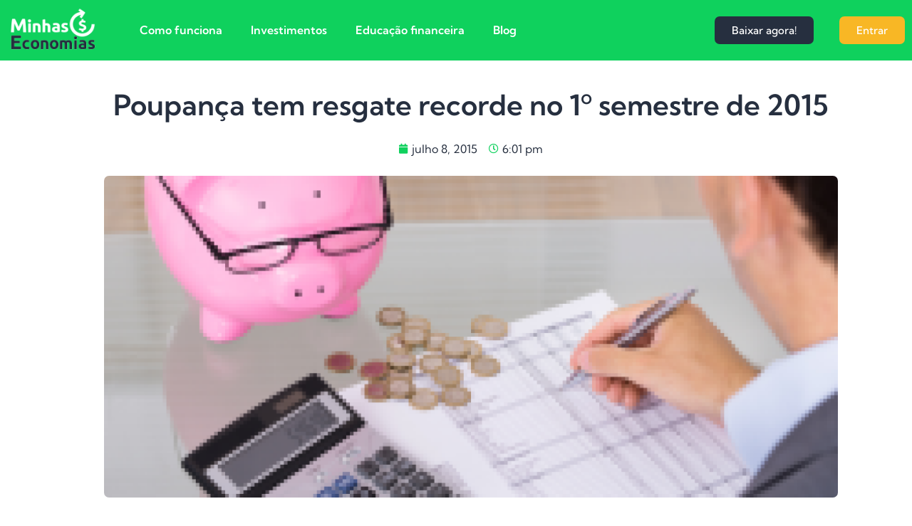

--- FILE ---
content_type: text/css
request_url: https://minhaseconomias.com.br/wp-content/uploads/elementor/css/post-28883.css?ver=1767896775
body_size: 135
content:
.elementor-kit-28883{--e-global-color-primary:#0FD15D;--e-global-color-secondary:#262F3F;--e-global-color-text:#0E0E0E;--e-global-color-accent:#0FD15D;--e-global-color-4e761a2:#F8B725;--e-global-color-ab8a229:#EFEFEF;--e-global-color-ed3c9b0:#D0E7DF;--e-global-typography-primary-font-family:"Kumbh Sans";--e-global-typography-primary-font-weight:600;--e-global-typography-secondary-font-family:"Kumbh Sans";--e-global-typography-secondary-font-weight:400;--e-global-typography-text-font-family:"Kumbh Sans";--e-global-typography-text-font-weight:400;--e-global-typography-accent-font-family:"Kumbh Sans";--e-global-typography-accent-font-weight:500;font-size:1em;}.elementor-kit-28883 e-page-transition{background-color:#FFBC7D;}.elementor-kit-28883 a{color:var( --e-global-color-primary );}.elementor-kit-28883 a:hover{color:#06ED63;}.elementor-kit-28883 h1{font-size:1.6rem;}.elementor-kit-28883 h2{font-size:1.5rem;font-weight:700;}.elementor-kit-28883 h3{font-size:1.5rem;font-weight:700;}.elementor-kit-28883 h4{font-size:1.4rem;font-weight:700;}.elementor-kit-28883 button,.elementor-kit-28883 input[type="button"],.elementor-kit-28883 input[type="submit"],.elementor-kit-28883 .elementor-button{font-family:"Kumbh Sans", Sans-serif;font-weight:300;border-radius:7px 7px 7px 7px;}.elementor-section.elementor-section-boxed > .elementor-container{max-width:1280px;}.e-con{--container-max-width:1280px;}.elementor-widget:not(:last-child){margin-block-end:20px;}.elementor-element{--widgets-spacing:20px 20px;--widgets-spacing-row:20px;--widgets-spacing-column:20px;}{}h1.entry-title{display:var(--page-title-display);}.site-header .site-branding{flex-direction:column;align-items:stretch;}.site-header{padding-inline-end:0px;padding-inline-start:0px;}.site-footer .site-branding{flex-direction:column;align-items:stretch;}@media(max-width:1024px){.elementor-section.elementor-section-boxed > .elementor-container{max-width:1024px;}.e-con{--container-max-width:1024px;}}@media(max-width:767px){.elementor-kit-28883 h1{font-size:1.5rem;}.elementor-kit-28883 h2{font-size:1.3rem;}.elementor-kit-28883 h3{font-size:1rem;}.elementor-kit-28883 h4{font-size:1rem;}.elementor-section.elementor-section-boxed > .elementor-container{max-width:767px;}.e-con{--container-max-width:767px;}}/* Start custom CSS */body, html {
overflow-x: hidden !important;
}

/Corrigir escrollamento no Mobile/
@media (max-width: 786px){
body, html {
overflow-x: hidden!important;
}
}/* End custom CSS */

--- FILE ---
content_type: text/css
request_url: https://minhaseconomias.com.br/wp-content/uploads/elementor/css/post-29891.css?ver=1767896776
body_size: 1314
content:
.elementor-29891 .elementor-element.elementor-element-8524097:not(.elementor-motion-effects-element-type-background), .elementor-29891 .elementor-element.elementor-element-8524097 > .elementor-motion-effects-container > .elementor-motion-effects-layer{background-color:var( --e-global-color-secondary );}.elementor-29891 .elementor-element.elementor-element-8524097{transition:background 0.3s, border 0.3s, border-radius 0.3s, box-shadow 0.3s;padding:3% 0% 1% 0%;}.elementor-29891 .elementor-element.elementor-element-8524097 > .elementor-background-overlay{transition:background 0.3s, border-radius 0.3s, opacity 0.3s;}.elementor-widget-image .widget-image-caption{color:var( --e-global-color-text );font-family:var( --e-global-typography-text-font-family ), Sans-serif;font-weight:var( --e-global-typography-text-font-weight );}.elementor-29891 .elementor-element.elementor-element-766a0f4 > .elementor-widget-container{padding:0% 0% 5% 0%;}.elementor-29891 .elementor-element.elementor-element-766a0f4{text-align:left;}.elementor-29891 .elementor-element.elementor-element-766a0f4 img{width:45%;}.elementor-29891 .elementor-element.elementor-element-004a524{--grid-template-columns:repeat(0, auto);--icon-size:15px;--grid-column-gap:5px;--grid-row-gap:0px;}.elementor-29891 .elementor-element.elementor-element-004a524 .elementor-widget-container{text-align:left;}.elementor-29891 .elementor-element.elementor-element-004a524 .elementor-social-icon{background-color:#FFFFFF;}.elementor-29891 .elementor-element.elementor-element-004a524 .elementor-social-icon i{color:var( --e-global-color-secondary );}.elementor-29891 .elementor-element.elementor-element-004a524 .elementor-social-icon svg{fill:var( --e-global-color-secondary );}.elementor-29891 .elementor-element.elementor-element-004a524 .elementor-social-icon:hover i{color:var( --e-global-color-4e761a2 );}.elementor-29891 .elementor-element.elementor-element-004a524 .elementor-social-icon:hover svg{fill:var( --e-global-color-4e761a2 );}.elementor-widget-heading .elementor-heading-title{font-family:var( --e-global-typography-primary-font-family ), Sans-serif;font-weight:var( --e-global-typography-primary-font-weight );color:var( --e-global-color-primary );}.elementor-29891 .elementor-element.elementor-element-171781a > .elementor-widget-container{padding:15% 0% 0% 0%;}.elementor-29891 .elementor-element.elementor-element-171781a .elementor-heading-title{font-family:"Kumbh Sans", Sans-serif;font-size:0.9rem;font-weight:600;color:#FFFFFF;}.elementor-widget-icon-list .elementor-icon-list-item:not(:last-child):after{border-color:var( --e-global-color-text );}.elementor-widget-icon-list .elementor-icon-list-icon i{color:var( --e-global-color-primary );}.elementor-widget-icon-list .elementor-icon-list-icon svg{fill:var( --e-global-color-primary );}.elementor-widget-icon-list .elementor-icon-list-item > .elementor-icon-list-text, .elementor-widget-icon-list .elementor-icon-list-item > a{font-family:var( --e-global-typography-text-font-family ), Sans-serif;font-weight:var( --e-global-typography-text-font-weight );}.elementor-widget-icon-list .elementor-icon-list-text{color:var( --e-global-color-secondary );}.elementor-29891 .elementor-element.elementor-element-ce8d176 .elementor-icon-list-icon i{transition:color 0.3s;}.elementor-29891 .elementor-element.elementor-element-ce8d176 .elementor-icon-list-icon svg{transition:fill 0.3s;}.elementor-29891 .elementor-element.elementor-element-ce8d176{--e-icon-list-icon-size:8px;--icon-vertical-offset:0px;}.elementor-29891 .elementor-element.elementor-element-ce8d176 .elementor-icon-list-icon{padding-inline-end:1px;}.elementor-29891 .elementor-element.elementor-element-ce8d176 .elementor-icon-list-item > .elementor-icon-list-text, .elementor-29891 .elementor-element.elementor-element-ce8d176 .elementor-icon-list-item > a{font-family:"Kumbh Sans", Sans-serif;font-size:0.9rem;font-weight:200;}.elementor-29891 .elementor-element.elementor-element-ce8d176 .elementor-icon-list-text{color:#FFFFFF;transition:color 0.3s;}.elementor-29891 .elementor-element.elementor-element-ce8d176 .elementor-icon-list-item:hover .elementor-icon-list-text{color:var( --e-global-color-primary );}.elementor-29891 .elementor-element.elementor-element-77bdf29 > .elementor-widget-container{padding:15% 0% 0% 0%;}.elementor-29891 .elementor-element.elementor-element-77bdf29 .elementor-heading-title{font-family:"Kumbh Sans", Sans-serif;font-size:0.9rem;font-weight:600;color:#FFFFFF;}.elementor-29891 .elementor-element.elementor-element-10679f2 .elementor-icon-list-icon i{transition:color 0.3s;}.elementor-29891 .elementor-element.elementor-element-10679f2 .elementor-icon-list-icon svg{transition:fill 0.3s;}.elementor-29891 .elementor-element.elementor-element-10679f2{--e-icon-list-icon-size:8px;--icon-vertical-offset:0px;}.elementor-29891 .elementor-element.elementor-element-10679f2 .elementor-icon-list-icon{padding-inline-end:1px;}.elementor-29891 .elementor-element.elementor-element-10679f2 .elementor-icon-list-item > .elementor-icon-list-text, .elementor-29891 .elementor-element.elementor-element-10679f2 .elementor-icon-list-item > a{font-family:"Kumbh Sans", Sans-serif;font-size:0.9rem;font-weight:200;}.elementor-29891 .elementor-element.elementor-element-10679f2 .elementor-icon-list-text{color:#FFFFFF;transition:color 0.3s;}.elementor-29891 .elementor-element.elementor-element-10679f2 .elementor-icon-list-item:hover .elementor-icon-list-text{color:var( --e-global-color-primary );}.elementor-29891 .elementor-element.elementor-element-f1a5d0b .elementor-icon-list-icon i{transition:color 0.3s;}.elementor-29891 .elementor-element.elementor-element-f1a5d0b .elementor-icon-list-icon svg{transition:fill 0.3s;}.elementor-29891 .elementor-element.elementor-element-f1a5d0b{--e-icon-list-icon-size:8px;--icon-vertical-offset:0px;}.elementor-29891 .elementor-element.elementor-element-f1a5d0b .elementor-icon-list-icon{padding-inline-end:1px;}.elementor-29891 .elementor-element.elementor-element-f1a5d0b .elementor-icon-list-item > .elementor-icon-list-text, .elementor-29891 .elementor-element.elementor-element-f1a5d0b .elementor-icon-list-item > a{font-family:"Kumbh Sans", Sans-serif;font-size:0.9rem;font-weight:200;}.elementor-29891 .elementor-element.elementor-element-f1a5d0b .elementor-icon-list-text{color:#FFFFFF;transition:color 0.3s;}.elementor-29891 .elementor-element.elementor-element-f1a5d0b .elementor-icon-list-item:hover .elementor-icon-list-text{color:var( --e-global-color-primary );}.elementor-29891 .elementor-element.elementor-element-467afe1 > .elementor-widget-container{padding:15% 0% 0% 0%;}.elementor-29891 .elementor-element.elementor-element-467afe1 .elementor-heading-title{font-family:"Kumbh Sans", Sans-serif;font-size:0.9rem;font-weight:600;color:#FFFFFF;}.elementor-29891 .elementor-element.elementor-element-eae187e .elementor-icon-list-icon i{transition:color 0.3s;}.elementor-29891 .elementor-element.elementor-element-eae187e .elementor-icon-list-icon svg{transition:fill 0.3s;}.elementor-29891 .elementor-element.elementor-element-eae187e{--e-icon-list-icon-size:8px;--icon-vertical-offset:0px;}.elementor-29891 .elementor-element.elementor-element-eae187e .elementor-icon-list-icon{padding-inline-end:1px;}.elementor-29891 .elementor-element.elementor-element-eae187e .elementor-icon-list-item > .elementor-icon-list-text, .elementor-29891 .elementor-element.elementor-element-eae187e .elementor-icon-list-item > a{font-family:"Kumbh Sans", Sans-serif;font-size:0.9rem;font-weight:200;}.elementor-29891 .elementor-element.elementor-element-eae187e .elementor-icon-list-text{color:#FFFFFF;transition:color 0.3s;}.elementor-29891 .elementor-element.elementor-element-eae187e .elementor-icon-list-item:hover .elementor-icon-list-text{color:var( --e-global-color-primary );}.elementor-29891 .elementor-element.elementor-element-27fa06f .elementor-icon-list-icon i{transition:color 0.3s;}.elementor-29891 .elementor-element.elementor-element-27fa06f .elementor-icon-list-icon svg{transition:fill 0.3s;}.elementor-29891 .elementor-element.elementor-element-27fa06f{--e-icon-list-icon-size:8px;--icon-vertical-offset:0px;}.elementor-29891 .elementor-element.elementor-element-27fa06f .elementor-icon-list-icon{padding-inline-end:1px;}.elementor-29891 .elementor-element.elementor-element-27fa06f .elementor-icon-list-item > .elementor-icon-list-text, .elementor-29891 .elementor-element.elementor-element-27fa06f .elementor-icon-list-item > a{font-family:"Kumbh Sans", Sans-serif;font-size:0.9rem;font-weight:200;}.elementor-29891 .elementor-element.elementor-element-27fa06f .elementor-icon-list-text{color:#FFFFFF;transition:color 0.3s;}.elementor-29891 .elementor-element.elementor-element-27fa06f .elementor-icon-list-item:hover .elementor-icon-list-text{color:var( --e-global-color-primary );}.elementor-29891 .elementor-element.elementor-element-f1e3bf5 > .elementor-widget-container{padding:15% 0% 0% 0%;}.elementor-29891 .elementor-element.elementor-element-f1e3bf5 .elementor-heading-title{font-family:"Kumbh Sans", Sans-serif;font-size:0.9rem;font-weight:600;color:#FFFFFF;}.elementor-29891 .elementor-element.elementor-element-0b11a49 .elementor-icon-list-icon i{transition:color 0.3s;}.elementor-29891 .elementor-element.elementor-element-0b11a49 .elementor-icon-list-icon svg{transition:fill 0.3s;}.elementor-29891 .elementor-element.elementor-element-0b11a49{--e-icon-list-icon-size:8px;--icon-vertical-offset:0px;}.elementor-29891 .elementor-element.elementor-element-0b11a49 .elementor-icon-list-icon{padding-inline-end:1px;}.elementor-29891 .elementor-element.elementor-element-0b11a49 .elementor-icon-list-item > .elementor-icon-list-text, .elementor-29891 .elementor-element.elementor-element-0b11a49 .elementor-icon-list-item > a{font-family:"Kumbh Sans", Sans-serif;font-size:0.9rem;font-weight:200;}.elementor-29891 .elementor-element.elementor-element-0b11a49 .elementor-icon-list-text{color:#FFFFFF;transition:color 0.3s;}.elementor-29891 .elementor-element.elementor-element-0b11a49 .elementor-icon-list-item:hover .elementor-icon-list-text{color:var( --e-global-color-primary );}.elementor-29891 .elementor-element.elementor-element-b1cd87b:not(.elementor-motion-effects-element-type-background), .elementor-29891 .elementor-element.elementor-element-b1cd87b > .elementor-motion-effects-container > .elementor-motion-effects-layer{background-color:var( --e-global-color-secondary );}.elementor-29891 .elementor-element.elementor-element-b1cd87b{border-style:solid;border-width:0px 1px 0px 0px;transition:background 0.3s, border 0.3s, border-radius 0.3s, box-shadow 0.3s;padding:0% 0% 1% 0%;}.elementor-29891 .elementor-element.elementor-element-b1cd87b > .elementor-background-overlay{transition:background 0.3s, border-radius 0.3s, opacity 0.3s;}.elementor-29891 .elementor-element.elementor-element-09debce > .elementor-element-populated{padding:0px 0px 0px 0px;}.elementor-widget-divider{--divider-color:var( --e-global-color-secondary );}.elementor-widget-divider .elementor-divider__text{color:var( --e-global-color-secondary );font-family:var( --e-global-typography-secondary-font-family ), Sans-serif;font-weight:var( --e-global-typography-secondary-font-weight );}.elementor-widget-divider.elementor-view-stacked .elementor-icon{background-color:var( --e-global-color-secondary );}.elementor-widget-divider.elementor-view-framed .elementor-icon, .elementor-widget-divider.elementor-view-default .elementor-icon{color:var( --e-global-color-secondary );border-color:var( --e-global-color-secondary );}.elementor-widget-divider.elementor-view-framed .elementor-icon, .elementor-widget-divider.elementor-view-default .elementor-icon svg{fill:var( --e-global-color-secondary );}.elementor-29891 .elementor-element.elementor-element-8918986{--divider-border-style:solid;--divider-color:#B0B0B0;--divider-border-width:1px;}.elementor-29891 .elementor-element.elementor-element-8918986 .elementor-divider-separator{width:100%;}.elementor-29891 .elementor-element.elementor-element-8918986 .elementor-divider{padding-block-start:15px;padding-block-end:15px;}.elementor-bc-flex-widget .elementor-29891 .elementor-element.elementor-element-d2aaf2b.elementor-column .elementor-widget-wrap{align-items:center;}.elementor-29891 .elementor-element.elementor-element-d2aaf2b.elementor-column.elementor-element[data-element_type="column"] > .elementor-widget-wrap.elementor-element-populated{align-content:center;align-items:center;}.elementor-29891 .elementor-element.elementor-element-d2aaf2b > .elementor-widget-wrap > .elementor-widget:not(.elementor-widget__width-auto):not(.elementor-widget__width-initial):not(:last-child):not(.elementor-absolute){margin-bottom:8px;}.elementor-29891 .elementor-element.elementor-element-d3a91c0 > .elementor-widget-container{padding:2% 0% 0% 0%;}.elementor-29891 .elementor-element.elementor-element-d3a91c0 .elementor-heading-title{font-family:"Kumbh Sans", Sans-serif;font-size:14px;font-weight:500;color:var( --e-global-color-4e761a2 );}.elementor-29891 .elementor-element.elementor-element-0edc641 .elementor-heading-title{font-family:"Kumbh Sans", Sans-serif;font-size:12px;font-weight:200;color:#F8F9F9;}.elementor-bc-flex-widget .elementor-29891 .elementor-element.elementor-element-3b22c1c.elementor-column .elementor-widget-wrap{align-items:center;}.elementor-29891 .elementor-element.elementor-element-3b22c1c.elementor-column.elementor-element[data-element_type="column"] > .elementor-widget-wrap.elementor-element-populated{align-content:center;align-items:center;}.elementor-29891 .elementor-element.elementor-element-55bf32c .elementor-icon-list-item:not(:last-child):after{content:"";border-color:#ddd;}.elementor-29891 .elementor-element.elementor-element-55bf32c .elementor-icon-list-items:not(.elementor-inline-items) .elementor-icon-list-item:not(:last-child):after{border-block-start-style:solid;border-block-start-width:1px;}.elementor-29891 .elementor-element.elementor-element-55bf32c .elementor-icon-list-items.elementor-inline-items .elementor-icon-list-item:not(:last-child):after{border-inline-start-style:solid;}.elementor-29891 .elementor-element.elementor-element-55bf32c .elementor-inline-items .elementor-icon-list-item:not(:last-child):after{border-inline-start-width:1px;}.elementor-29891 .elementor-element.elementor-element-55bf32c .elementor-icon-list-icon i{transition:color 0.3s;}.elementor-29891 .elementor-element.elementor-element-55bf32c .elementor-icon-list-icon svg{transition:fill 0.3s;}.elementor-29891 .elementor-element.elementor-element-55bf32c{--e-icon-list-icon-size:8px;--icon-vertical-offset:0px;}.elementor-29891 .elementor-element.elementor-element-55bf32c .elementor-icon-list-icon{padding-inline-end:1px;}.elementor-29891 .elementor-element.elementor-element-55bf32c .elementor-icon-list-item > .elementor-icon-list-text, .elementor-29891 .elementor-element.elementor-element-55bf32c .elementor-icon-list-item > a{font-family:"Kumbh Sans", Sans-serif;font-size:0.8rem;font-weight:200;}.elementor-29891 .elementor-element.elementor-element-55bf32c .elementor-icon-list-text{color:#FFFFFF;transition:color 0.3s;}.elementor-29891 .elementor-element.elementor-element-55bf32c .elementor-icon-list-item:hover .elementor-icon-list-text{color:var( --e-global-color-primary );}.elementor-29891 .elementor-element.elementor-element-d9fe132{--grid-template-columns:repeat(0, auto);--icon-size:15px;--grid-column-gap:5px;--grid-row-gap:0px;}.elementor-29891 .elementor-element.elementor-element-d9fe132 .elementor-widget-container{text-align:right;}.elementor-29891 .elementor-element.elementor-element-d9fe132 .elementor-social-icon{background-color:#FFFFFF;}.elementor-29891 .elementor-element.elementor-element-d9fe132 .elementor-social-icon i{color:var( --e-global-color-secondary );}.elementor-29891 .elementor-element.elementor-element-d9fe132 .elementor-social-icon svg{fill:var( --e-global-color-secondary );}.elementor-theme-builder-content-area{height:400px;}.elementor-location-header:before, .elementor-location-footer:before{content:"";display:table;clear:both;}@media(min-width:768px){.elementor-29891 .elementor-element.elementor-element-57cb587{width:25.904%;}.elementor-29891 .elementor-element.elementor-element-4904087{width:18.916%;}.elementor-29891 .elementor-element.elementor-element-f042985{width:19.097%;}.elementor-29891 .elementor-element.elementor-element-5e6fec7{width:17.487%;}.elementor-29891 .elementor-element.elementor-element-b6908c3{width:18.537%;}}@media(max-width:767px){.elementor-29891 .elementor-element.elementor-element-8524097{padding:7% 6% 0% 3%;}.elementor-29891 .elementor-element.elementor-element-766a0f4 img{width:50%;}.elementor-29891 .elementor-element.elementor-element-171781a > .elementor-widget-container{padding:10% 0% 0% 0%;}.elementor-29891 .elementor-element.elementor-element-5e6fec7{width:90%;}.elementor-29891 .elementor-element.elementor-element-b1cd87b{padding:0% 5% 6% 3%;}.elementor-29891 .elementor-element.elementor-element-d9fe132 .elementor-widget-container{text-align:left;}}

--- FILE ---
content_type: text/css
request_url: https://minhaseconomias.com.br/wp-content/uploads/elementor/css/post-29072.css?ver=1767896812
body_size: 4318
content:
.elementor-29072 .elementor-element.elementor-element-379a856d{border-style:solid;border-width:0px 50px 0px 50px;border-color:#ffffff;transition:background 0.3s, border 0.3s, border-radius 0.3s, box-shadow 0.3s;padding:3% 0% 0% 0%;z-index:15;}.elementor-29072 .elementor-element.elementor-element-379a856d > .elementor-background-overlay{transition:background 0.3s, border-radius 0.3s, opacity 0.3s;}.elementor-29072 .elementor-element.elementor-element-3a9dd549 > .elementor-element-populated{transition:background 0.3s, border 0.3s, border-radius 0.3s, box-shadow 0.3s;padding:20px 0px 0px 0px;}.elementor-29072 .elementor-element.elementor-element-3a9dd549 > .elementor-element-populated > .elementor-background-overlay{transition:background 0.3s, border-radius 0.3s, opacity 0.3s;}.elementor-widget-heading .elementor-heading-title{font-family:var( --e-global-typography-primary-font-family ), Sans-serif;font-weight:var( --e-global-typography-primary-font-weight );color:var( --e-global-color-primary );}.elementor-29072 .elementor-element.elementor-element-27938f76 .elementor-heading-title{font-family:"Kumbh Sans", Sans-serif;font-size:12px;font-weight:400;color:var( --e-global-color-primary );}.elementor-widget-post-info .elementor-icon-list-item:not(:last-child):after{border-color:var( --e-global-color-text );}.elementor-widget-post-info .elementor-icon-list-icon i{color:var( --e-global-color-primary );}.elementor-widget-post-info .elementor-icon-list-icon svg{fill:var( --e-global-color-primary );}.elementor-widget-post-info .elementor-icon-list-text, .elementor-widget-post-info .elementor-icon-list-text a{color:var( --e-global-color-secondary );}.elementor-widget-post-info .elementor-icon-list-item{font-family:var( --e-global-typography-text-font-family ), Sans-serif;font-weight:var( --e-global-typography-text-font-weight );}.elementor-29072 .elementor-element.elementor-element-523b1d2d .elementor-icon-list-items:not(.elementor-inline-items) .elementor-icon-list-item:not(:last-child){padding-bottom:calc(20px/2);}.elementor-29072 .elementor-element.elementor-element-523b1d2d .elementor-icon-list-items:not(.elementor-inline-items) .elementor-icon-list-item:not(:first-child){margin-top:calc(20px/2);}.elementor-29072 .elementor-element.elementor-element-523b1d2d .elementor-icon-list-items.elementor-inline-items .elementor-icon-list-item{margin-right:calc(20px/2);margin-left:calc(20px/2);}.elementor-29072 .elementor-element.elementor-element-523b1d2d .elementor-icon-list-items.elementor-inline-items{margin-right:calc(-20px/2);margin-left:calc(-20px/2);}body.rtl .elementor-29072 .elementor-element.elementor-element-523b1d2d .elementor-icon-list-items.elementor-inline-items .elementor-icon-list-item:after{left:calc(-20px/2);}body:not(.rtl) .elementor-29072 .elementor-element.elementor-element-523b1d2d .elementor-icon-list-items.elementor-inline-items .elementor-icon-list-item:after{right:calc(-20px/2);}.elementor-29072 .elementor-element.elementor-element-523b1d2d .elementor-icon-list-item:not(:last-child):after{content:"";height:3px;}.elementor-29072 .elementor-element.elementor-element-523b1d2d .elementor-icon-list-items:not(.elementor-inline-items) .elementor-icon-list-item:not(:last-child):after{border-top-style:solid;border-top-width:3px;}.elementor-29072 .elementor-element.elementor-element-523b1d2d .elementor-icon-list-items.elementor-inline-items .elementor-icon-list-item:not(:last-child):after{border-left-style:solid;}.elementor-29072 .elementor-element.elementor-element-523b1d2d .elementor-inline-items .elementor-icon-list-item:not(:last-child):after{border-left-width:3px;}.elementor-29072 .elementor-element.elementor-element-523b1d2d .elementor-icon-list-icon i{color:#0056FF;font-size:0px;}.elementor-29072 .elementor-element.elementor-element-523b1d2d .elementor-icon-list-icon svg{fill:#0056FF;--e-icon-list-icon-size:0px;}.elementor-29072 .elementor-element.elementor-element-523b1d2d .elementor-icon-list-icon{width:0px;}body:not(.rtl) .elementor-29072 .elementor-element.elementor-element-523b1d2d .elementor-icon-list-text{padding-left:0px;}body.rtl .elementor-29072 .elementor-element.elementor-element-523b1d2d .elementor-icon-list-text{padding-right:0px;}.elementor-29072 .elementor-element.elementor-element-523b1d2d .elementor-icon-list-text, .elementor-29072 .elementor-element.elementor-element-523b1d2d .elementor-icon-list-text a{color:var( --e-global-color-secondary );}.elementor-29072 .elementor-element.elementor-element-523b1d2d .elementor-icon-list-item{font-family:"Montserrat", Sans-serif;font-size:20px;font-weight:600;text-transform:capitalize;}.elementor-29072 .elementor-element.elementor-element-479bac25 > .elementor-widget-wrap > .elementor-widget:not(.elementor-widget__width-auto):not(.elementor-widget__width-initial):not(:last-child):not(.elementor-absolute){margin-bottom:5px;}.elementor-29072 .elementor-element.elementor-element-479bac25 > .elementor-element-populated{padding:0% 5% 0% 5%;}.elementor-29072 .elementor-element.elementor-element-98d90b4 .elementor-icon-list-items:not(.elementor-inline-items) .elementor-icon-list-item:not(:last-child){padding-bottom:calc(3px/2);}.elementor-29072 .elementor-element.elementor-element-98d90b4 .elementor-icon-list-items:not(.elementor-inline-items) .elementor-icon-list-item:not(:first-child){margin-top:calc(3px/2);}.elementor-29072 .elementor-element.elementor-element-98d90b4 .elementor-icon-list-items.elementor-inline-items .elementor-icon-list-item{margin-right:calc(3px/2);margin-left:calc(3px/2);}.elementor-29072 .elementor-element.elementor-element-98d90b4 .elementor-icon-list-items.elementor-inline-items{margin-right:calc(-3px/2);margin-left:calc(-3px/2);}body.rtl .elementor-29072 .elementor-element.elementor-element-98d90b4 .elementor-icon-list-items.elementor-inline-items .elementor-icon-list-item:after{left:calc(-3px/2);}body:not(.rtl) .elementor-29072 .elementor-element.elementor-element-98d90b4 .elementor-icon-list-items.elementor-inline-items .elementor-icon-list-item:after{right:calc(-3px/2);}.elementor-29072 .elementor-element.elementor-element-98d90b4 .elementor-icon-list-item:not(:last-child):after{content:"";height:5%;border-color:#ddd;}.elementor-29072 .elementor-element.elementor-element-98d90b4 .elementor-icon-list-items:not(.elementor-inline-items) .elementor-icon-list-item:not(:last-child):after{border-top-style:solid;border-top-width:4px;}.elementor-29072 .elementor-element.elementor-element-98d90b4 .elementor-icon-list-items.elementor-inline-items .elementor-icon-list-item:not(:last-child):after{border-left-style:solid;}.elementor-29072 .elementor-element.elementor-element-98d90b4 .elementor-inline-items .elementor-icon-list-item:not(:last-child):after{border-left-width:4px;}.elementor-29072 .elementor-element.elementor-element-98d90b4 .elementor-icon-list-icon{width:14px;}.elementor-29072 .elementor-element.elementor-element-98d90b4 .elementor-icon-list-icon i{font-size:14px;}.elementor-29072 .elementor-element.elementor-element-98d90b4 .elementor-icon-list-icon svg{--e-icon-list-icon-size:14px;}.elementor-widget-theme-post-title .elementor-heading-title{font-family:var( --e-global-typography-primary-font-family ), Sans-serif;font-weight:var( --e-global-typography-primary-font-weight );color:var( --e-global-color-primary );}.elementor-29072 .elementor-element.elementor-element-094f13a{text-align:left;}.elementor-29072 .elementor-element.elementor-element-094f13a .elementor-heading-title{font-family:"Kumbh Sans", Sans-serif;font-size:2.5rem;font-weight:600;line-height:1.2em;color:var( --e-global-color-secondary );}.elementor-29072 .elementor-element.elementor-element-f7aab9c > .elementor-widget-container{padding:2% 0% 0% 0%;}.elementor-29072 .elementor-element.elementor-element-f7aab9c .elementor-icon-list-icon{width:14px;}.elementor-29072 .elementor-element.elementor-element-f7aab9c .elementor-icon-list-icon i{font-size:14px;}.elementor-29072 .elementor-element.elementor-element-f7aab9c .elementor-icon-list-icon svg{--e-icon-list-icon-size:14px;}.elementor-widget-theme-post-featured-image .widget-image-caption{color:var( --e-global-color-text );font-family:var( --e-global-typography-text-font-family ), Sans-serif;font-weight:var( --e-global-typography-text-font-weight );}.elementor-29072 .elementor-element.elementor-element-c85f01f > .elementor-widget-container{padding:5% 0% 0% 0%;}.elementor-29072 .elementor-element.elementor-element-c85f01f img{width:100%;border-radius:7px 7px 7px 7px;}.elementor-29072 .elementor-element.elementor-element-8313c75 > .elementor-widget-container{padding:5% 0% 0% 0%;}.elementor-29072 .elementor-element.elementor-element-8313c75 .elementor-heading-title{font-family:"Kumbh Sans", Sans-serif;font-size:1rem;font-weight:400;color:var( --e-global-color-primary );}.elementor-29072 .elementor-element.elementor-element-6f7eb21 > .elementor-widget-container{padding:0% 0% 3% 0%;}.elementor-29072 .elementor-element.elementor-element-6f7eb21 .elementor-icon-list-items:not(.elementor-inline-items) .elementor-icon-list-item:not(:last-child){padding-bottom:calc(20px/2);}.elementor-29072 .elementor-element.elementor-element-6f7eb21 .elementor-icon-list-items:not(.elementor-inline-items) .elementor-icon-list-item:not(:first-child){margin-top:calc(20px/2);}.elementor-29072 .elementor-element.elementor-element-6f7eb21 .elementor-icon-list-items.elementor-inline-items .elementor-icon-list-item{margin-right:calc(20px/2);margin-left:calc(20px/2);}.elementor-29072 .elementor-element.elementor-element-6f7eb21 .elementor-icon-list-items.elementor-inline-items{margin-right:calc(-20px/2);margin-left:calc(-20px/2);}body.rtl .elementor-29072 .elementor-element.elementor-element-6f7eb21 .elementor-icon-list-items.elementor-inline-items .elementor-icon-list-item:after{left:calc(-20px/2);}body:not(.rtl) .elementor-29072 .elementor-element.elementor-element-6f7eb21 .elementor-icon-list-items.elementor-inline-items .elementor-icon-list-item:after{right:calc(-20px/2);}.elementor-29072 .elementor-element.elementor-element-6f7eb21 .elementor-icon-list-item:not(:last-child):after{content:"";height:3px;}.elementor-29072 .elementor-element.elementor-element-6f7eb21 .elementor-icon-list-items:not(.elementor-inline-items) .elementor-icon-list-item:not(:last-child):after{border-top-style:solid;border-top-width:3px;}.elementor-29072 .elementor-element.elementor-element-6f7eb21 .elementor-icon-list-items.elementor-inline-items .elementor-icon-list-item:not(:last-child):after{border-left-style:solid;}.elementor-29072 .elementor-element.elementor-element-6f7eb21 .elementor-inline-items .elementor-icon-list-item:not(:last-child):after{border-left-width:3px;}.elementor-29072 .elementor-element.elementor-element-6f7eb21 .elementor-icon-list-icon i{color:#0056FF;font-size:0px;}.elementor-29072 .elementor-element.elementor-element-6f7eb21 .elementor-icon-list-icon svg{fill:#0056FF;--e-icon-list-icon-size:0px;}.elementor-29072 .elementor-element.elementor-element-6f7eb21 .elementor-icon-list-icon{width:0px;}body:not(.rtl) .elementor-29072 .elementor-element.elementor-element-6f7eb21 .elementor-icon-list-text{padding-left:0px;}body.rtl .elementor-29072 .elementor-element.elementor-element-6f7eb21 .elementor-icon-list-text{padding-right:0px;}.elementor-29072 .elementor-element.elementor-element-6f7eb21 .elementor-icon-list-item{font-family:"Montserrat", Sans-serif;font-size:24px;font-weight:600;text-transform:capitalize;}.elementor-widget-posts .elementor-button{background-color:var( --e-global-color-accent );font-family:var( --e-global-typography-accent-font-family ), Sans-serif;font-weight:var( --e-global-typography-accent-font-weight );}.elementor-widget-posts .elementor-post__title, .elementor-widget-posts .elementor-post__title a{color:var( --e-global-color-secondary );font-family:var( --e-global-typography-primary-font-family ), Sans-serif;font-weight:var( --e-global-typography-primary-font-weight );}.elementor-widget-posts .elementor-post__meta-data{font-family:var( --e-global-typography-secondary-font-family ), Sans-serif;font-weight:var( --e-global-typography-secondary-font-weight );}.elementor-widget-posts .elementor-post__excerpt p{font-family:var( --e-global-typography-text-font-family ), Sans-serif;font-weight:var( --e-global-typography-text-font-weight );}.elementor-widget-posts .elementor-post__read-more{color:var( --e-global-color-accent );}.elementor-widget-posts a.elementor-post__read-more{font-family:var( --e-global-typography-accent-font-family ), Sans-serif;font-weight:var( --e-global-typography-accent-font-weight );}.elementor-widget-posts .elementor-post__card .elementor-post__badge{background-color:var( --e-global-color-accent );font-family:var( --e-global-typography-accent-font-family ), Sans-serif;font-weight:var( --e-global-typography-accent-font-weight );}.elementor-widget-posts .elementor-pagination{font-family:var( --e-global-typography-secondary-font-family ), Sans-serif;font-weight:var( --e-global-typography-secondary-font-weight );}.elementor-widget-posts .e-load-more-message{font-family:var( --e-global-typography-secondary-font-family ), Sans-serif;font-weight:var( --e-global-typography-secondary-font-weight );}.elementor-29072 .elementor-element.elementor-element-74e86d26{--grid-row-gap:60px;--grid-column-gap:80px;}.elementor-29072 .elementor-element.elementor-element-74e86d26 .elementor-button{background-color:#F7F7F7;fill:var( --e-global-color-primary );color:var( --e-global-color-primary );}.elementor-29072 .elementor-element.elementor-element-74e86d26 > .elementor-widget-container{padding:0% 05% 0% 0%;}.elementor-29072 .elementor-element.elementor-element-74e86d26 .elementor-posts-container .elementor-post__thumbnail{padding-bottom:calc( 0.7 * 100% );}.elementor-29072 .elementor-element.elementor-element-74e86d26:after{content:"0.7";}.elementor-29072 .elementor-element.elementor-element-74e86d26 .elementor-post__thumbnail__link{width:30%;}.elementor-29072 .elementor-element.elementor-element-74e86d26 .elementor-post__thumbnail{border-radius:5px 5px 5px 5px;}.elementor-29072 .elementor-element.elementor-element-74e86d26.elementor-posts--thumbnail-left .elementor-post__thumbnail__link{margin-right:30px;}.elementor-29072 .elementor-element.elementor-element-74e86d26.elementor-posts--thumbnail-right .elementor-post__thumbnail__link{margin-left:30px;}.elementor-29072 .elementor-element.elementor-element-74e86d26.elementor-posts--thumbnail-top .elementor-post__thumbnail__link{margin-bottom:30px;}.elementor-29072 .elementor-element.elementor-element-74e86d26 .elementor-post__title, .elementor-29072 .elementor-element.elementor-element-74e86d26 .elementor-post__title a{color:var( --e-global-color-primary );font-family:"Kumbh Sans", Sans-serif;font-size:18px;font-weight:600;line-height:1.2em;}.elementor-29072 .elementor-element.elementor-element-74e86d26 .elementor-post__title{margin-bottom:20px;}.elementor-29072 .elementor-element.elementor-element-74e86d26 .elementor-post__excerpt p{color:#0c0c0c;font-family:"Kumbh Sans", Sans-serif;font-size:15px;font-weight:300;}.elementor-29072 .elementor-element.elementor-element-74e86d26 .elementor-button-content-wrapper{flex-direction:row;}.elementor-29072 .elementor-element.elementor-element-20288df > .elementor-element-populated{transition:background 0.3s, border 0.3s, border-radius 0.3s, box-shadow 0.3s;}.elementor-29072 .elementor-element.elementor-element-20288df > .elementor-element-populated > .elementor-background-overlay{transition:background 0.3s, border-radius 0.3s, opacity 0.3s;}.elementor-29072 .elementor-element.elementor-element-5ed94560{margin-top:-20%;margin-bottom:0%;padding:80px 0px 0px 0px;}.elementor-29072 .elementor-element.elementor-element-44825bcf > .elementor-element-populated{margin:51em 0em 0em 0em;--e-column-margin-right:0em;--e-column-margin-left:0em;}.elementor-29072 .elementor-element.elementor-element-8ffe43d{border-style:solid;border-width:0px 50px 0px 50px;border-color:#ffffff;transition:background 0.3s, border 0.3s, border-radius 0.3s, box-shadow 0.3s;padding:3% 0% 0% 0%;z-index:15;}.elementor-29072 .elementor-element.elementor-element-8ffe43d > .elementor-background-overlay{transition:background 0.3s, border-radius 0.3s, opacity 0.3s;}.elementor-29072 .elementor-element.elementor-element-9a743e2 > .elementor-element-populated{transition:background 0.3s, border 0.3s, border-radius 0.3s, box-shadow 0.3s;padding:20px 0px 0px 0px;}.elementor-29072 .elementor-element.elementor-element-9a743e2 > .elementor-element-populated > .elementor-background-overlay{transition:background 0.3s, border-radius 0.3s, opacity 0.3s;}.elementor-29072 .elementor-element.elementor-element-30b2921 > .elementor-widget-wrap > .elementor-widget:not(.elementor-widget__width-auto):not(.elementor-widget__width-initial):not(:last-child):not(.elementor-absolute){margin-bottom:5px;}.elementor-29072 .elementor-element.elementor-element-30b2921 > .elementor-element-populated{padding:0% 5% 0% 0%;}.elementor-29072 .elementor-element.elementor-element-7271fc6{text-align:center;}.elementor-29072 .elementor-element.elementor-element-7271fc6 .elementor-heading-title{font-family:"Kumbh Sans", Sans-serif;font-size:2.5rem;font-weight:600;line-height:1.2em;color:var( --e-global-color-secondary );}.elementor-29072 .elementor-element.elementor-element-42c50a8 > .elementor-widget-container{padding:2% 0% 0% 0%;}.elementor-29072 .elementor-element.elementor-element-42c50a8 .elementor-icon-list-icon{width:14px;}.elementor-29072 .elementor-element.elementor-element-42c50a8 .elementor-icon-list-icon i{font-size:14px;}.elementor-29072 .elementor-element.elementor-element-42c50a8 .elementor-icon-list-icon svg{--e-icon-list-icon-size:14px;}.elementor-29072 .elementor-element.elementor-element-f0499d8 > .elementor-widget-container{padding:2% 0% 0% 0%;}.elementor-29072 .elementor-element.elementor-element-f0499d8 img{width:100%;border-radius:7px 7px 7px 7px;}.elementor-29072 .elementor-element.elementor-element-c59e604 > .elementor-widget-container{margin:05px 30px 0px 0px;}.elementor-29072 .elementor-element.elementor-element-c59e604{text-align:right;}.elementor-29072 .elementor-element.elementor-element-c59e604 .elementor-heading-title{font-family:"Kumbh Sans", Sans-serif;font-size:18px;font-weight:400;font-style:italic;color:var( --e-global-color-secondary );}.elementor-29072 .elementor-element.elementor-element-b808801 > .elementor-widget-container{padding:5% 0% 0% 0%;}.elementor-29072 .elementor-element.elementor-element-b808801 .elementor-heading-title{font-family:"Kumbh Sans", Sans-serif;font-size:1rem;font-weight:400;color:var( --e-global-color-primary );}.elementor-29072 .elementor-element.elementor-element-6fbd724 > .elementor-widget-container{padding:0% 0% 3% 0%;}.elementor-29072 .elementor-element.elementor-element-6fbd724 .elementor-icon-list-items:not(.elementor-inline-items) .elementor-icon-list-item:not(:last-child){padding-bottom:calc(20px/2);}.elementor-29072 .elementor-element.elementor-element-6fbd724 .elementor-icon-list-items:not(.elementor-inline-items) .elementor-icon-list-item:not(:first-child){margin-top:calc(20px/2);}.elementor-29072 .elementor-element.elementor-element-6fbd724 .elementor-icon-list-items.elementor-inline-items .elementor-icon-list-item{margin-right:calc(20px/2);margin-left:calc(20px/2);}.elementor-29072 .elementor-element.elementor-element-6fbd724 .elementor-icon-list-items.elementor-inline-items{margin-right:calc(-20px/2);margin-left:calc(-20px/2);}body.rtl .elementor-29072 .elementor-element.elementor-element-6fbd724 .elementor-icon-list-items.elementor-inline-items .elementor-icon-list-item:after{left:calc(-20px/2);}body:not(.rtl) .elementor-29072 .elementor-element.elementor-element-6fbd724 .elementor-icon-list-items.elementor-inline-items .elementor-icon-list-item:after{right:calc(-20px/2);}.elementor-29072 .elementor-element.elementor-element-6fbd724 .elementor-icon-list-item:not(:last-child):after{content:"";height:3px;}.elementor-29072 .elementor-element.elementor-element-6fbd724 .elementor-icon-list-items:not(.elementor-inline-items) .elementor-icon-list-item:not(:last-child):after{border-top-style:solid;border-top-width:3px;}.elementor-29072 .elementor-element.elementor-element-6fbd724 .elementor-icon-list-items.elementor-inline-items .elementor-icon-list-item:not(:last-child):after{border-left-style:solid;}.elementor-29072 .elementor-element.elementor-element-6fbd724 .elementor-inline-items .elementor-icon-list-item:not(:last-child):after{border-left-width:3px;}.elementor-29072 .elementor-element.elementor-element-6fbd724 .elementor-icon-list-icon i{color:#0056FF;font-size:0px;}.elementor-29072 .elementor-element.elementor-element-6fbd724 .elementor-icon-list-icon svg{fill:#0056FF;--e-icon-list-icon-size:0px;}.elementor-29072 .elementor-element.elementor-element-6fbd724 .elementor-icon-list-icon{width:0px;}body:not(.rtl) .elementor-29072 .elementor-element.elementor-element-6fbd724 .elementor-icon-list-text{padding-left:0px;}body.rtl .elementor-29072 .elementor-element.elementor-element-6fbd724 .elementor-icon-list-text{padding-right:0px;}.elementor-29072 .elementor-element.elementor-element-6fbd724 .elementor-icon-list-item{font-family:"Montserrat", Sans-serif;font-size:24px;font-weight:600;text-transform:capitalize;}.elementor-29072 .elementor-element.elementor-element-b861615 .elementor-heading-title{font-family:"Kumbh Sans", Sans-serif;font-size:12px;font-weight:400;color:var( --e-global-color-primary );}.elementor-29072 .elementor-element.elementor-element-843f994 .elementor-icon-list-items:not(.elementor-inline-items) .elementor-icon-list-item:not(:last-child){padding-bottom:calc(20px/2);}.elementor-29072 .elementor-element.elementor-element-843f994 .elementor-icon-list-items:not(.elementor-inline-items) .elementor-icon-list-item:not(:first-child){margin-top:calc(20px/2);}.elementor-29072 .elementor-element.elementor-element-843f994 .elementor-icon-list-items.elementor-inline-items .elementor-icon-list-item{margin-right:calc(20px/2);margin-left:calc(20px/2);}.elementor-29072 .elementor-element.elementor-element-843f994 .elementor-icon-list-items.elementor-inline-items{margin-right:calc(-20px/2);margin-left:calc(-20px/2);}body.rtl .elementor-29072 .elementor-element.elementor-element-843f994 .elementor-icon-list-items.elementor-inline-items .elementor-icon-list-item:after{left:calc(-20px/2);}body:not(.rtl) .elementor-29072 .elementor-element.elementor-element-843f994 .elementor-icon-list-items.elementor-inline-items .elementor-icon-list-item:after{right:calc(-20px/2);}.elementor-29072 .elementor-element.elementor-element-843f994 .elementor-icon-list-item:not(:last-child):after{content:"";height:3px;}.elementor-29072 .elementor-element.elementor-element-843f994 .elementor-icon-list-items:not(.elementor-inline-items) .elementor-icon-list-item:not(:last-child):after{border-top-style:solid;border-top-width:3px;}.elementor-29072 .elementor-element.elementor-element-843f994 .elementor-icon-list-items.elementor-inline-items .elementor-icon-list-item:not(:last-child):after{border-left-style:solid;}.elementor-29072 .elementor-element.elementor-element-843f994 .elementor-inline-items .elementor-icon-list-item:not(:last-child):after{border-left-width:3px;}.elementor-29072 .elementor-element.elementor-element-843f994 .elementor-icon-list-icon i{color:#0056FF;font-size:0px;}.elementor-29072 .elementor-element.elementor-element-843f994 .elementor-icon-list-icon svg{fill:#0056FF;--e-icon-list-icon-size:0px;}.elementor-29072 .elementor-element.elementor-element-843f994 .elementor-icon-list-icon{width:0px;}body:not(.rtl) .elementor-29072 .elementor-element.elementor-element-843f994 .elementor-icon-list-text{padding-left:0px;}body.rtl .elementor-29072 .elementor-element.elementor-element-843f994 .elementor-icon-list-text{padding-right:0px;}.elementor-29072 .elementor-element.elementor-element-843f994 .elementor-icon-list-text, .elementor-29072 .elementor-element.elementor-element-843f994 .elementor-icon-list-text a{color:var( --e-global-color-secondary );}.elementor-29072 .elementor-element.elementor-element-843f994 .elementor-icon-list-item{font-family:"Montserrat", Sans-serif;font-size:20px;font-weight:600;text-transform:capitalize;}.elementor-29072 .elementor-element.elementor-element-9ffb149{--grid-row-gap:60px;--grid-column-gap:80px;}.elementor-29072 .elementor-element.elementor-element-9ffb149 .elementor-button{background-color:#F7F7F7;fill:var( --e-global-color-primary );color:var( --e-global-color-primary );}.elementor-29072 .elementor-element.elementor-element-9ffb149 > .elementor-widget-container{padding:0% 05% 0% 0%;}.elementor-29072 .elementor-element.elementor-element-9ffb149 .elementor-posts-container .elementor-post__thumbnail{padding-bottom:calc( 0.7 * 100% );}.elementor-29072 .elementor-element.elementor-element-9ffb149:after{content:"0.7";}.elementor-29072 .elementor-element.elementor-element-9ffb149 .elementor-post__thumbnail__link{width:30%;}.elementor-29072 .elementor-element.elementor-element-9ffb149 .elementor-post__thumbnail{border-radius:5px 5px 5px 5px;}.elementor-29072 .elementor-element.elementor-element-9ffb149.elementor-posts--thumbnail-left .elementor-post__thumbnail__link{margin-right:30px;}.elementor-29072 .elementor-element.elementor-element-9ffb149.elementor-posts--thumbnail-right .elementor-post__thumbnail__link{margin-left:30px;}.elementor-29072 .elementor-element.elementor-element-9ffb149.elementor-posts--thumbnail-top .elementor-post__thumbnail__link{margin-bottom:30px;}.elementor-29072 .elementor-element.elementor-element-9ffb149 .elementor-post__title, .elementor-29072 .elementor-element.elementor-element-9ffb149 .elementor-post__title a{color:var( --e-global-color-primary );font-family:"Kumbh Sans", Sans-serif;font-size:18px;font-weight:600;line-height:1.2em;}.elementor-29072 .elementor-element.elementor-element-9ffb149 .elementor-post__title{margin-bottom:20px;}.elementor-29072 .elementor-element.elementor-element-9ffb149 .elementor-post__excerpt p{color:#0c0c0c;font-family:"Kumbh Sans", Sans-serif;font-size:15px;font-weight:300;}.elementor-29072 .elementor-element.elementor-element-9ffb149 .elementor-button-content-wrapper{flex-direction:row;}.elementor-29072 .elementor-element.elementor-element-dcc3968{border-style:solid;border-width:0px 50px 0px 50px;border-color:#ffffff;transition:background 0.3s, border 0.3s, border-radius 0.3s, box-shadow 0.3s;padding:0% 0% 3% 0%;z-index:15;}.elementor-29072 .elementor-element.elementor-element-dcc3968 > .elementor-background-overlay{transition:background 0.3s, border-radius 0.3s, opacity 0.3s;}.elementor-29072 .elementor-element.elementor-element-6070e18 > .elementor-element-populated{transition:background 0.3s, border 0.3s, border-radius 0.3s, box-shadow 0.3s;padding:20px 0px 0px 0px;}.elementor-29072 .elementor-element.elementor-element-6070e18 > .elementor-element-populated > .elementor-background-overlay{transition:background 0.3s, border-radius 0.3s, opacity 0.3s;}.elementor-29072 .elementor-element.elementor-element-53e3e3f > .elementor-widget-wrap > .elementor-widget:not(.elementor-widget__width-auto):not(.elementor-widget__width-initial):not(:last-child):not(.elementor-absolute){margin-bottom:5px;}.elementor-widget-theme-post-content{color:var( --e-global-color-text );font-family:var( --e-global-typography-text-font-family ), Sans-serif;font-weight:var( --e-global-typography-text-font-weight );}.elementor-29072 .elementor-element.elementor-element-3de1a7a{color:var( --e-global-color-text );font-family:"Montserrat", Sans-serif;font-size:1.1rem;font-weight:500;line-height:1.6em;}.elementor-widget-divider{--divider-color:var( --e-global-color-secondary );}.elementor-widget-divider .elementor-divider__text{color:var( --e-global-color-secondary );font-family:var( --e-global-typography-secondary-font-family ), Sans-serif;font-weight:var( --e-global-typography-secondary-font-weight );}.elementor-widget-divider.elementor-view-stacked .elementor-icon{background-color:var( --e-global-color-secondary );}.elementor-widget-divider.elementor-view-framed .elementor-icon, .elementor-widget-divider.elementor-view-default .elementor-icon{color:var( --e-global-color-secondary );border-color:var( --e-global-color-secondary );}.elementor-widget-divider.elementor-view-framed .elementor-icon, .elementor-widget-divider.elementor-view-default .elementor-icon svg{fill:var( --e-global-color-secondary );}.elementor-29072 .elementor-element.elementor-element-6492646{--divider-border-style:solid;--divider-color:#D2D4D6;--divider-border-width:1px;}.elementor-29072 .elementor-element.elementor-element-6492646 .elementor-divider-separator{width:100%;}.elementor-29072 .elementor-element.elementor-element-6492646 .elementor-divider{padding-block-start:15px;padding-block-end:15px;}.elementor-29072 .elementor-element.elementor-element-7d88c44 > .elementor-widget-container{padding:0% 0% 1% 0%;}.elementor-29072 .elementor-element.elementor-element-7d88c44 .elementor-heading-title{font-family:"Kumbh Sans", Sans-serif;font-size:14px;font-weight:400;text-transform:uppercase;color:var( --e-global-color-text );}.elementor-29072 .elementor-element.elementor-element-20cc6a7{--grid-side-margin:5px;--grid-column-gap:5px;--grid-row-gap:5px;--grid-bottom-margin:5px;}.elementor-29072 .elementor-element.elementor-element-20cc6a7 .elementor-share-btn{font-size:calc(0.75px * 10);}.elementor-29072 .elementor-element.elementor-element-20cc6a7 .elementor-share-btn__icon{--e-share-buttons-icon-size:2.2em;}.elementor-29072 .elementor-element.elementor-element-4652c43{--divider-border-style:solid;--divider-color:#D2D4D6;--divider-border-width:1px;}.elementor-29072 .elementor-element.elementor-element-4652c43 .elementor-divider-separator{width:100%;}.elementor-29072 .elementor-element.elementor-element-4652c43 .elementor-divider{padding-block-start:15px;padding-block-end:15px;}.elementor-29072 .elementor-element.elementor-element-f20e412 > .elementor-widget-container{padding:0% 0% 1% 0%;}.elementor-29072 .elementor-element.elementor-element-f20e412 .elementor-heading-title{font-family:"Kumbh Sans", Sans-serif;font-size:14px;font-weight:400;text-transform:uppercase;color:var( --e-global-color-text );}.elementor-29072 .elementor-element.elementor-element-1e94ed9 .elementor-icon-list-items:not(.elementor-inline-items) .elementor-icon-list-item:not(:last-child){padding-bottom:calc(5px/2);}.elementor-29072 .elementor-element.elementor-element-1e94ed9 .elementor-icon-list-items:not(.elementor-inline-items) .elementor-icon-list-item:not(:first-child){margin-top:calc(5px/2);}.elementor-29072 .elementor-element.elementor-element-1e94ed9 .elementor-icon-list-items.elementor-inline-items .elementor-icon-list-item{margin-right:calc(5px/2);margin-left:calc(5px/2);}.elementor-29072 .elementor-element.elementor-element-1e94ed9 .elementor-icon-list-items.elementor-inline-items{margin-right:calc(-5px/2);margin-left:calc(-5px/2);}body.rtl .elementor-29072 .elementor-element.elementor-element-1e94ed9 .elementor-icon-list-items.elementor-inline-items .elementor-icon-list-item:after{left:calc(-5px/2);}body:not(.rtl) .elementor-29072 .elementor-element.elementor-element-1e94ed9 .elementor-icon-list-items.elementor-inline-items .elementor-icon-list-item:after{right:calc(-5px/2);}.elementor-29072 .elementor-element.elementor-element-1e94ed9 .elementor-icon-list-icon{width:14px;}.elementor-29072 .elementor-element.elementor-element-1e94ed9 .elementor-icon-list-icon i{font-size:14px;}.elementor-29072 .elementor-element.elementor-element-1e94ed9 .elementor-icon-list-icon svg{--e-icon-list-icon-size:14px;}body:not(.rtl) .elementor-29072 .elementor-element.elementor-element-1e94ed9 .elementor-icon-list-text{padding-left:6px;}body.rtl .elementor-29072 .elementor-element.elementor-element-1e94ed9 .elementor-icon-list-text{padding-right:6px;}.elementor-29072 .elementor-element.elementor-element-1e94ed9 .elementor-icon-list-item{font-family:"Kumbh Sans", Sans-serif;font-weight:400;}.elementor-29072 .elementor-element.elementor-element-41bb9ac{--divider-border-style:solid;--divider-color:#D2D4D6;--divider-border-width:1px;}.elementor-29072 .elementor-element.elementor-element-41bb9ac .elementor-divider-separator{width:100%;}.elementor-29072 .elementor-element.elementor-element-41bb9ac .elementor-divider{padding-block-start:15px;padding-block-end:15px;}.elementor-29072 .elementor-element.elementor-element-a2e24c6 > .elementor-widget-container{padding:0% 0% 02% 0%;}.elementor-29072 .elementor-element.elementor-element-a2e24c6 .elementor-heading-title{font-family:"Kumbh Sans", Sans-serif;font-size:15px;font-weight:600;text-transform:uppercase;color:var( --e-global-color-secondary );}.elementor-29072 .elementor-element.elementor-element-5f25337{--grid-row-gap:60px;--grid-column-gap:80px;}.elementor-29072 .elementor-element.elementor-element-5f25337 .elementor-button{background-color:#F7F7F7;fill:var( --e-global-color-primary );color:var( --e-global-color-primary );}.elementor-29072 .elementor-element.elementor-element-5f25337 > .elementor-widget-container{padding:0% 05% 0% 0%;}.elementor-29072 .elementor-element.elementor-element-5f25337 .elementor-posts-container .elementor-post__thumbnail{padding-bottom:calc( 0.7 * 100% );}.elementor-29072 .elementor-element.elementor-element-5f25337:after{content:"0.7";}.elementor-29072 .elementor-element.elementor-element-5f25337 .elementor-post__thumbnail__link{width:30%;}.elementor-29072 .elementor-element.elementor-element-5f25337 .elementor-post__thumbnail{border-radius:5px 5px 5px 5px;}.elementor-29072 .elementor-element.elementor-element-5f25337.elementor-posts--thumbnail-left .elementor-post__thumbnail__link{margin-right:30px;}.elementor-29072 .elementor-element.elementor-element-5f25337.elementor-posts--thumbnail-right .elementor-post__thumbnail__link{margin-left:30px;}.elementor-29072 .elementor-element.elementor-element-5f25337.elementor-posts--thumbnail-top .elementor-post__thumbnail__link{margin-bottom:30px;}.elementor-29072 .elementor-element.elementor-element-5f25337 .elementor-post__title, .elementor-29072 .elementor-element.elementor-element-5f25337 .elementor-post__title a{color:var( --e-global-color-primary );font-family:"Kumbh Sans", Sans-serif;font-size:18px;font-weight:600;line-height:1.2em;}.elementor-29072 .elementor-element.elementor-element-5f25337 .elementor-post__title{margin-bottom:20px;}.elementor-29072 .elementor-element.elementor-element-5f25337 .elementor-post__excerpt p{color:#0c0c0c;font-family:"Kumbh Sans", Sans-serif;font-size:15px;font-weight:300;}.elementor-29072 .elementor-element.elementor-element-5f25337 .elementor-button-content-wrapper{flex-direction:row;}.elementor-29072 .elementor-element.elementor-element-03ea1bf{--grid-row-gap:35px;--grid-column-gap:30px;}.elementor-29072 .elementor-element.elementor-element-03ea1bf .elementor-posts-container .elementor-post__thumbnail{padding-bottom:calc( 0.66 * 100% );}.elementor-29072 .elementor-element.elementor-element-03ea1bf:after{content:"0.66";}.elementor-29072 .elementor-element.elementor-element-03ea1bf .elementor-post__thumbnail__link{width:34%;}.elementor-29072 .elementor-element.elementor-element-03ea1bf .elementor-post__meta-data span + span:before{content:"///";}.elementor-29072 .elementor-element.elementor-element-03ea1bf .elementor-post__thumbnail{border-radius:7px 7px 7px 7px;}.elementor-29072 .elementor-element.elementor-element-03ea1bf.elementor-posts--thumbnail-left .elementor-post__thumbnail__link{margin-right:15px;}.elementor-29072 .elementor-element.elementor-element-03ea1bf.elementor-posts--thumbnail-right .elementor-post__thumbnail__link{margin-left:15px;}.elementor-29072 .elementor-element.elementor-element-03ea1bf.elementor-posts--thumbnail-top .elementor-post__thumbnail__link{margin-bottom:15px;}.elementor-29072 .elementor-element.elementor-element-03ea1bf .elementor-post__title, .elementor-29072 .elementor-element.elementor-element-03ea1bf .elementor-post__title a{font-family:"Kumbh Sans", Sans-serif;font-weight:600;}.elementor-29072 .elementor-element.elementor-element-03ea1bf .elementor-post__title{margin-bottom:10px;}.elementor-29072 .elementor-element.elementor-element-03ea1bf .elementor-post__meta-data{font-family:"Kumbh Sans", Sans-serif;font-weight:300;margin-bottom:10px;}.elementor-29072 .elementor-element.elementor-element-ca16f32 > .elementor-element-populated{transition:background 0.3s, border 0.3s, border-radius 0.3s, box-shadow 0.3s;}.elementor-29072 .elementor-element.elementor-element-ca16f32 > .elementor-element-populated > .elementor-background-overlay{transition:background 0.3s, border-radius 0.3s, opacity 0.3s;}.elementor-29072 .elementor-element.elementor-element-725e8ae{margin-top:-20%;margin-bottom:0%;padding:80px 0px 0px 0px;}.elementor-29072 .elementor-element.elementor-element-875e7b3 > .elementor-element-populated{margin:0em 0em 0em 0em;--e-column-margin-right:0em;--e-column-margin-left:0em;}.elementor-29072 .elementor-element.elementor-element-0fb86bf .elementor-heading-title{font-family:"Kumbh Sans", Sans-serif;font-size:28px;font-weight:600;}.elementor-widget-image .widget-image-caption{color:var( --e-global-color-text );font-family:var( --e-global-typography-text-font-family ), Sans-serif;font-weight:var( --e-global-typography-text-font-weight );}.elementor-29072 .elementor-element.elementor-element-14cfbb3 > .elementor-widget-container{background-color:var( --e-global-color-secondary );margin:0% 0% -1% 0%;padding:30px 0px 0px 0px;border-radius:7px 7px 7px 7px;}.elementor-29072 .elementor-element.elementor-element-14cfbb3 img{width:90%;}.elementor-29072 .elementor-element.elementor-element-e922f9e > .elementor-widget-container{margin:-31% 6% 0% 0%;padding:0px 0px 25px 0px;}.elementor-29072 .elementor-element.elementor-element-e922f9e{text-align:right;}.elementor-29072 .elementor-element.elementor-element-e922f9e img{width:43%;border-radius:7px 7px 7px 7px;box-shadow:0px 0px 10px 0px rgba(0,0,0,0.5);}.elementor-29072 .elementor-element.elementor-element-e465ac3 > .elementor-widget-container{margin:-18% 0% 0% -5%;padding:0% 30% 0% 0%;}.elementor-29072 .elementor-element.elementor-element-93b2813 > .elementor-widget-container{margin:0% 0% 0% -5%;padding:0% 30% 0% 0%;}.elementor-29072 .elementor-element.elementor-element-ece5a2b:not(.elementor-motion-effects-element-type-background) > .elementor-widget-wrap, .elementor-29072 .elementor-element.elementor-element-ece5a2b > .elementor-widget-wrap > .elementor-motion-effects-container > .elementor-motion-effects-layer{background-color:var( --e-global-color-ab8a229 );}.elementor-29072 .elementor-element.elementor-element-ece5a2b > .elementor-element-populated{transition:background 0.3s, border 0.3s, border-radius 0.3s, box-shadow 0.3s;padding:10% 10% 10% 10%;}.elementor-29072 .elementor-element.elementor-element-ece5a2b > .elementor-element-populated > .elementor-background-overlay{transition:background 0.3s, border-radius 0.3s, opacity 0.3s;}.elementor-29072 .elementor-element.elementor-element-83ee043 .elementor-heading-title{color:var( --e-global-color-secondary );}.elementor-29072 .elementor-element.elementor-element-f889e32{--grid-template-columns:repeat(0, auto);--icon-size:15px;--grid-column-gap:5px;--grid-row-gap:0px;}.elementor-29072 .elementor-element.elementor-element-f889e32 .elementor-widget-container{text-align:left;}.elementor-29072 .elementor-element.elementor-element-f889e32 .elementor-social-icon{--icon-padding:0.5em;}.elementor-29072 .elementor-element.elementor-element-996141c{--divider-border-style:solid;--divider-color:#000;--divider-border-width:1px;}.elementor-29072 .elementor-element.elementor-element-996141c .elementor-divider-separator{width:100%;}.elementor-29072 .elementor-element.elementor-element-996141c .elementor-divider{padding-block-start:2px;padding-block-end:2px;}.elementor-29072 .elementor-element.elementor-element-eb7bdd1 .elementor-heading-title{color:var( --e-global-color-secondary );}.elementor-widget-nav-menu .elementor-nav-menu .elementor-item{font-family:var( --e-global-typography-primary-font-family ), Sans-serif;font-weight:var( --e-global-typography-primary-font-weight );}.elementor-widget-nav-menu .elementor-nav-menu--main .elementor-item{color:var( --e-global-color-text );fill:var( --e-global-color-text );}.elementor-widget-nav-menu .elementor-nav-menu--main .elementor-item:hover,
					.elementor-widget-nav-menu .elementor-nav-menu--main .elementor-item.elementor-item-active,
					.elementor-widget-nav-menu .elementor-nav-menu--main .elementor-item.highlighted,
					.elementor-widget-nav-menu .elementor-nav-menu--main .elementor-item:focus{color:var( --e-global-color-accent );fill:var( --e-global-color-accent );}.elementor-widget-nav-menu .elementor-nav-menu--main:not(.e--pointer-framed) .elementor-item:before,
					.elementor-widget-nav-menu .elementor-nav-menu--main:not(.e--pointer-framed) .elementor-item:after{background-color:var( --e-global-color-accent );}.elementor-widget-nav-menu .e--pointer-framed .elementor-item:before,
					.elementor-widget-nav-menu .e--pointer-framed .elementor-item:after{border-color:var( --e-global-color-accent );}.elementor-widget-nav-menu{--e-nav-menu-divider-color:var( --e-global-color-text );}.elementor-widget-nav-menu .elementor-nav-menu--dropdown .elementor-item, .elementor-widget-nav-menu .elementor-nav-menu--dropdown  .elementor-sub-item{font-family:var( --e-global-typography-accent-font-family ), Sans-serif;font-weight:var( --e-global-typography-accent-font-weight );}.elementor-29072 .elementor-element.elementor-element-b834f39 > .elementor-widget-container{background-color:var( --e-global-color-ab8a229 );border-radius:5px 5px 5px 5px;}.elementor-29072 .elementor-element.elementor-element-b834f39 .elementor-menu-toggle{margin:0 auto;}.elementor-29072 .elementor-element.elementor-element-b834f39 .elementor-nav-menu .elementor-item{font-family:"Kumbh Sans", Sans-serif;font-weight:400;}.elementor-29072 .elementor-element.elementor-element-b834f39 .elementor-nav-menu--main .elementor-item:hover,
					.elementor-29072 .elementor-element.elementor-element-b834f39 .elementor-nav-menu--main .elementor-item.elementor-item-active,
					.elementor-29072 .elementor-element.elementor-element-b834f39 .elementor-nav-menu--main .elementor-item.highlighted,
					.elementor-29072 .elementor-element.elementor-element-b834f39 .elementor-nav-menu--main .elementor-item:focus{color:#fff;}.elementor-29072 .elementor-element.elementor-element-b834f39 .elementor-nav-menu--main .elementor-item{padding-left:0px;padding-right:0px;padding-top:6px;padding-bottom:6px;}.elementor-29072 .elementor-element.elementor-element-b834f39{--e-nav-menu-horizontal-menu-item-margin:calc( 2px / 2 );}.elementor-29072 .elementor-element.elementor-element-b834f39 .elementor-nav-menu--main:not(.elementor-nav-menu--layout-horizontal) .elementor-nav-menu > li:not(:last-child){margin-bottom:2px;}@media(min-width:768px){.elementor-29072 .elementor-element.elementor-element-3a9dd549{width:7%;}.elementor-29072 .elementor-element.elementor-element-479bac25{width:68%;}.elementor-29072 .elementor-element.elementor-element-20288df{width:24.331%;}.elementor-29072 .elementor-element.elementor-element-44825bcf{width:95%;}.elementor-29072 .elementor-element.elementor-element-4dff12c5{width:5%;}.elementor-29072 .elementor-element.elementor-element-9a743e2{width:8.125%;}.elementor-29072 .elementor-element.elementor-element-30b2921{width:91.875%;}.elementor-29072 .elementor-element.elementor-element-6070e18{width:7%;}.elementor-29072 .elementor-element.elementor-element-53e3e3f{width:68.331%;}.elementor-29072 .elementor-element.elementor-element-ca16f32{width:24%;}.elementor-29072 .elementor-element.elementor-element-875e7b3{width:95%;}.elementor-29072 .elementor-element.elementor-element-1e80b4d{width:5%;}}@media(max-width:1024px){.elementor-29072 .elementor-element.elementor-element-379a856d{border-width:0px 20px 0px 20px;padding:80px 0px 80px 0px;}.elementor-29072 .elementor-element.elementor-element-479bac25 > .elementor-element-populated{padding:0px 50px 0px 50px;}.elementor-29072 .elementor-element.elementor-element-8ffe43d{border-width:0px 20px 0px 20px;padding:80px 0px 80px 0px;}.elementor-29072 .elementor-element.elementor-element-30b2921 > .elementor-element-populated{padding:0px 50px 0px 50px;}.elementor-29072 .elementor-element.elementor-element-dcc3968{border-width:0px 20px 0px 20px;padding:80px 0px 80px 0px;}.elementor-29072 .elementor-element.elementor-element-53e3e3f > .elementor-element-populated{padding:0px 50px 0px 50px;} .elementor-29072 .elementor-element.elementor-element-20cc6a7{--grid-side-margin:5px;--grid-column-gap:5px;--grid-row-gap:5px;--grid-bottom-margin:5px;}}@media(max-width:767px){.elementor-29072 .elementor-element.elementor-element-379a856d{padding:32px 5px 32px 5px;}.elementor-29072 .elementor-element.elementor-element-3a9dd549 > .elementor-widget-wrap > .elementor-widget:not(.elementor-widget__width-auto):not(.elementor-widget__width-initial):not(:last-child):not(.elementor-absolute){margin-bottom:5px;}.elementor-29072 .elementor-element.elementor-element-523b1d2d > .elementor-widget-container{padding:0% 0% 6% 0%;}.elementor-29072 .elementor-element.elementor-element-479bac25 > .elementor-element-populated{padding:0px 0px 0px 0px;}.elementor-29072 .elementor-element.elementor-element-74e86d26 > .elementor-widget-container{padding:0% 0% 0% 0%;}.elementor-29072 .elementor-element.elementor-element-74e86d26 .elementor-posts-container .elementor-post__thumbnail{padding-bottom:calc( 0.98 * 100% );}.elementor-29072 .elementor-element.elementor-element-74e86d26:after{content:"0.98";}.elementor-29072 .elementor-element.elementor-element-74e86d26 .elementor-post__thumbnail__link{width:28%;}.elementor-29072 .elementor-element.elementor-element-74e86d26.elementor-posts--thumbnail-left .elementor-post__thumbnail__link{margin-right:10px;}.elementor-29072 .elementor-element.elementor-element-74e86d26.elementor-posts--thumbnail-right .elementor-post__thumbnail__link{margin-left:10px;}.elementor-29072 .elementor-element.elementor-element-74e86d26.elementor-posts--thumbnail-top .elementor-post__thumbnail__link{margin-bottom:10px;}.elementor-29072 .elementor-element.elementor-element-74e86d26 .elementor-post__excerpt p{font-size:12px;}.elementor-29072 .elementor-element.elementor-element-5ed94560{margin-top:-42%;margin-bottom:0%;}.elementor-29072 .elementor-element.elementor-element-44825bcf{width:45%;}.elementor-29072 .elementor-element.elementor-element-44825bcf > .elementor-element-populated{padding:0px 0px 0px 0px;}.elementor-29072 .elementor-element.elementor-element-8ffe43d{padding:32px 5px 32px 5px;}.elementor-29072 .elementor-element.elementor-element-9a743e2 > .elementor-widget-wrap > .elementor-widget:not(.elementor-widget__width-auto):not(.elementor-widget__width-initial):not(:last-child):not(.elementor-absolute){margin-bottom:5px;}.elementor-29072 .elementor-element.elementor-element-30b2921 > .elementor-element-populated{padding:0px 0px 0px 0px;}.elementor-29072 .elementor-element.elementor-element-7271fc6{text-align:left;}.elementor-29072 .elementor-element.elementor-element-7271fc6 .elementor-heading-title{font-size:1.5rem;}.elementor-29072 .elementor-element.elementor-element-b861615 > .elementor-widget-container{padding:5% 0% 0% 0%;}.elementor-29072 .elementor-element.elementor-element-843f994 > .elementor-widget-container{padding:0% 0% 0% 0%;}.elementor-29072 .elementor-element.elementor-element-843f994 .elementor-icon-list-item{font-size:1em;}.elementor-29072 .elementor-element.elementor-element-9ffb149 > .elementor-widget-container{padding:0% 0% 0% 0%;}.elementor-29072 .elementor-element.elementor-element-9ffb149 .elementor-posts-container .elementor-post__thumbnail{padding-bottom:calc( 0.98 * 100% );}.elementor-29072 .elementor-element.elementor-element-9ffb149:after{content:"0.98";}.elementor-29072 .elementor-element.elementor-element-9ffb149 .elementor-post__thumbnail__link{width:28%;}.elementor-29072 .elementor-element.elementor-element-9ffb149.elementor-posts--thumbnail-left .elementor-post__thumbnail__link{margin-right:10px;}.elementor-29072 .elementor-element.elementor-element-9ffb149.elementor-posts--thumbnail-right .elementor-post__thumbnail__link{margin-left:10px;}.elementor-29072 .elementor-element.elementor-element-9ffb149.elementor-posts--thumbnail-top .elementor-post__thumbnail__link{margin-bottom:10px;}.elementor-29072 .elementor-element.elementor-element-9ffb149 .elementor-post__excerpt p{font-size:12px;}.elementor-29072 .elementor-element.elementor-element-dcc3968{padding:0px 5px 32px 5px;}.elementor-29072 .elementor-element.elementor-element-6070e18 > .elementor-widget-wrap > .elementor-widget:not(.elementor-widget__width-auto):not(.elementor-widget__width-initial):not(:last-child):not(.elementor-absolute){margin-bottom:5px;}.elementor-29072 .elementor-element.elementor-element-53e3e3f > .elementor-element-populated{padding:0px 0px 0px 0px;} .elementor-29072 .elementor-element.elementor-element-20cc6a7{--grid-side-margin:5px;--grid-column-gap:5px;--grid-row-gap:5px;--grid-bottom-margin:5px;}.elementor-29072 .elementor-element.elementor-element-5f25337 > .elementor-widget-container{padding:0% 0% 0% 0%;}.elementor-29072 .elementor-element.elementor-element-5f25337 .elementor-posts-container .elementor-post__thumbnail{padding-bottom:calc( 0.98 * 100% );}.elementor-29072 .elementor-element.elementor-element-5f25337:after{content:"0.98";}.elementor-29072 .elementor-element.elementor-element-5f25337 .elementor-post__thumbnail__link{width:28%;}.elementor-29072 .elementor-element.elementor-element-5f25337.elementor-posts--thumbnail-left .elementor-post__thumbnail__link{margin-right:10px;}.elementor-29072 .elementor-element.elementor-element-5f25337.elementor-posts--thumbnail-right .elementor-post__thumbnail__link{margin-left:10px;}.elementor-29072 .elementor-element.elementor-element-5f25337.elementor-posts--thumbnail-top .elementor-post__thumbnail__link{margin-bottom:10px;}.elementor-29072 .elementor-element.elementor-element-5f25337 .elementor-post__excerpt p{font-size:12px;}.elementor-29072 .elementor-element.elementor-element-03ea1bf .elementor-posts-container .elementor-post__thumbnail{padding-bottom:calc( 0.9 * 100% );}.elementor-29072 .elementor-element.elementor-element-03ea1bf:after{content:"0.9";}.elementor-29072 .elementor-element.elementor-element-03ea1bf .elementor-post__thumbnail__link{width:30%;}.elementor-29072 .elementor-element.elementor-element-03ea1bf .elementor-post__title, .elementor-29072 .elementor-element.elementor-element-03ea1bf .elementor-post__title a{font-size:16px;}.elementor-29072 .elementor-element.elementor-element-03ea1bf .elementor-post__meta-data{font-size:14px;}.elementor-29072 .elementor-element.elementor-element-725e8ae{margin-top:-42%;margin-bottom:0%;}.elementor-29072 .elementor-element.elementor-element-875e7b3{width:45%;}.elementor-29072 .elementor-element.elementor-element-875e7b3 > .elementor-element-populated{padding:0px 0px 0px 0px;}}